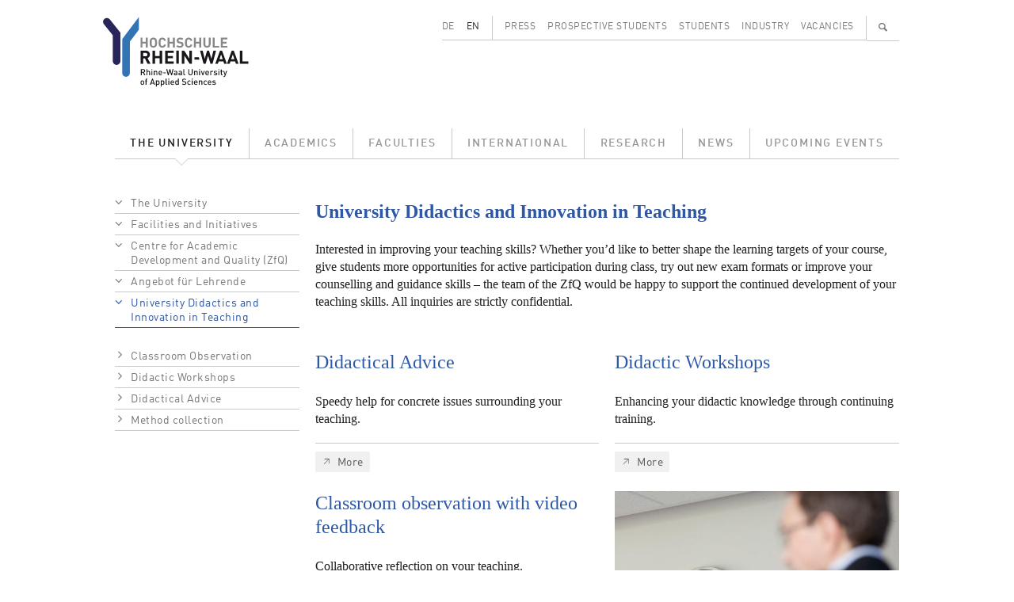

--- FILE ---
content_type: text/html; charset=UTF-8
request_url: https://www.hochschule-rhein-waal.de/en/university/facilities-and-initiatives/centre-academic-development-and-quality-zfq/angebot-fur-4
body_size: 5503
content:
<!DOCTYPE html>
<html lang="en" dir="ltr">
  <head>
    <meta charset="utf-8" />
<meta name="Generator" content="Drupal 10 (https://www.drupal.org)" />
<meta name="MobileOptimized" content="width" />
<meta name="HandheldFriendly" content="true" />
<meta name="viewport" content="width=device-width, initial-scale=1.0" />
<link rel="alternate" hreflang="de" href="https://www.hochschule-rhein-waal.de/de/hochschule/einrichtungen/zentrum-fuer-qualitaetsverbesserung-studium-und-lehre-zfq/angebot-fuer-4" />
<link rel="alternate" hreflang="en" href="https://www.hochschule-rhein-waal.de/en/university/facilities-and-initiatives/centre-academic-development-and-quality-zfq/angebot-fur-4" />
<link rel="canonical" href="https://www.hochschule-rhein-waal.de/en/university/facilities-and-initiatives/centre-academic-development-and-quality-zfq/angebot-fur-4" />
<link rel="shortlink" href="https://www.hochschule-rhein-waal.de/en/node/2621" />

<link rel="apple-touch-icon" sizes="57x57" href="/apple-touch-icon-57x57.png">
<link rel="apple-touch-icon" sizes="114x114" href="/apple-touch-icon-114x114.png">
<link rel="apple-touch-icon" sizes="72x72" href="/apple-touch-icon-72x72.png">
<link rel="apple-touch-icon" sizes="144x144" href="/apple-touch-icon-144x144.png">
<link rel="apple-touch-icon" sizes="60x60" href="/apple-touch-icon-60x60.png">
<link rel="apple-touch-icon" sizes="120x120" href="/apple-touch-icon-120x120.png">
<link rel="apple-touch-icon" sizes="76x76" href="/apple-touch-icon-76x76.png">
<link rel="apple-touch-icon" sizes="152x152" href="/apple-touch-icon-152x152.png">
<link rel="icon" type="image/png" href="/favicon-196x196.png" sizes="196x196">
<link rel="icon" type="image/png" href="/favicon-160x160.png" sizes="160x160">
<link rel="icon" type="image/png" href="/favicon-96x96.png" sizes="96x96">
<link rel="icon" type="image/png" href="/favicon-16x16.png" sizes="16x16">
<link rel="icon" type="image/png" href="/favicon-32x32.png" sizes="32x32">
<link rel="icon" type="image/ico" href="/favicon.ico" sizes="48x48">
<meta name="msapplication-TileImage" content="/mstile-144x144.png">
<title>University Didactics and Innovation in Teaching | Hochschule Rhein-Waal</title>
<link rel="stylesheet" media="all" href="/sites/default/files/css/css_Hgo1_U8Wg2eugYZ3Ucl8TQu5LkTcAWF67qMlDrtbpZU.css?delta=0&amp;language=en&amp;theme=hsrw&amp;include=eJzLKC4q188AEjrFlcUlqbn6SYnFqQBcqAhT" />
<link rel="stylesheet" media="all" href="/sites/default/files/css/css_mH21fK4fC9Twre9_NaqRWn3tn4_-F44G-lWckNx41kQ.css?delta=1&amp;language=en&amp;theme=hsrw&amp;include=eJzLKC4q188AEjrFlcUlqbn6SYnFqQBcqAhT" />

    
          </head>
  <body class="node-type-panel not-front">
        <a href="#main-content" class="visually-hidden focusable">
      Skip to main content
    </a>
    
      <div class="dialog-off-canvas-main-canvas" data-off-canvas-main-canvas>
    <div class="container-lg">

  <header role="banner">
    <div class="row">
      <div class="col-3">
        <a href="/de" title="Startseite" rel="home">
          <img id="site-logo" src="/themes/custom/hsrw/images/logo.svg" alt="Startseite"/>
        </a>
      </div><!-- .col -->
      <div id="banner-header-navigation" class="col-9 d-none d-lg-block">
          <div class="d-flex justify-content-end">
    <div class="language-switcher-language-url cms-block cms-block_language_block cms-block_language_block--language_interface" id="block-language" role="navigation">
  
    
      <ul class="links d-flex"><li data-drupal-link-system-path="node/2621" class="is-active" aria-current="page"><a href="/de/hochschule/einrichtungen/zentrum-fuer-qualitaetsverbesserung-studium-und-lehre-zfq/angebot-fuer-4" class="language-link" hreflang="de" data-drupal-link-system-path="node/2621">DE</a></li><li data-drupal-link-system-path="node/2621" class="is-active" aria-current="page"><a href="/en/university/facilities-and-initiatives/centre-academic-development-and-quality-zfq/angebot-fur-4" class="language-link is-active" hreflang="en" data-drupal-link-system-path="node/2621" aria-current="page">EN</a></li></ul>
  </div>
<nav role="navigation" aria-labelledby="block-menu-secondary-menu" id="block-menu-secondary" class="cms-block cms-block_menu_block cms-block_menu_block--secondary">
            
  <h2 class="visually-hidden" id="block-menu-secondary-menu">Secondary menu</h2>
  

        
              <ul class="d-flex">
              <li class="flex-fill">
        <a href="/en/press" data-drupal-link-system-path="node/1292">Press</a>
              </li>
          <li class="flex-fill">
        <a href="/en/prospective-students" data-drupal-link-system-path="node/680">Prospective Students</a>
              </li>
          <li class="flex-fill">
        <a href="/en/students" data-drupal-link-system-path="node/681">Students</a>
              </li>
          <li class="flex-fill">
        <a href="/en/industry" data-drupal-link-system-path="node/11">Industry</a>
              </li>
          <li class="flex-fill">
        <a href="/en/vacancies" data-drupal-link-system-path="node/1120">Vacancies</a>
              </li>
        </ul>
  


  </nav>
<div id="block-search-content-header" class="d-none">
  <div>
    <a class="search-switch" data-search="block-search-people" href="#">People</a>
    <a class="search-switch" data-search="block-search-content" href="#">Full text</a>
    <form action="/en/search/site" method="get" id="views-exposed-form-search-content-page" accept-charset="UTF-8">
  <div class="js-form-item form-item form-type-textfield js-form-type-textfield form-item-term js-form-item-term form-no-label">
        <input data-drupal-selector="edit-term" type="text" id="edit-term" name="term" value="" size="30" maxlength="128" class="form-text" />

        </div>
<div data-drupal-selector="edit-actions" class="form-actions js-form-wrapper form-wrapper" id="edit-actions"><input data-drupal-selector="edit-submit-search-content" type="submit" id="edit-submit-search-content" value="Search" class="button js-form-submit form-submit" />
</div>


</form>

    <a id="cms-block-search-header-close" class="font-icon" href="#">✕</a>
  </div>
</div>
<div id="block-search-people-header" class="d-none">
  <div>
    <a class="search-switch" data-search="block-search-people" href="#">People</a>
    <a class="search-switch" data-search="block-search-content" href="#">Full text</a>
    <form action="/en/search/people" method="get" id="views-exposed-form-search-people-page" accept-charset="UTF-8">
  <div class="js-form-item form-item form-type-textfield js-form-type-textfield form-item-term js-form-item-term form-no-label">
        <input data-drupal-selector="edit-term" type="text" id="edit-term--2" name="term" value="" size="30" maxlength="128" class="form-text" />

        </div>
<div data-drupal-selector="edit-actions" class="form-actions js-form-wrapper form-wrapper" id="edit-actions--2"><input data-drupal-selector="edit-submit-search-people" type="submit" id="edit-submit-search-people" value="Search" class="button js-form-submit form-submit" />
</div>


</form>

    <a id="cms-block-search-header-close2" class="font-icon" href="#">✕</a>
  </div>
</div>

    <div id="block-search-magnifier">
      <ul class="d-flex">
        <li>
          <a id="cms-a-banner-search" class="font-icon" href="#" aria-label="Search" title="Search">&#128269;</a>
        </li>
      </ul>
    </div>
  </div>


      </div><!-- .col -->
    </div><!-- .row -->
    <div class="row d-none d-lg-block">
      <div class="col">
          <div>
    <nav role="navigation" aria-labelledby="block-menu-main-menu" id="block-menu-main" class="cms-block cms-block_menu_block cms-block_menu_block--main">
            
  <h2 class="visually-hidden" id="block-menu-main-menu">Main menu</h2>
  

        
              <ul class="d-flex">
              <li class="flex-fill">
              <a href="/en/university" class="active-trail" data-drupal-link-system-path="node/181">The University</a>
                    </li>
          <li class="flex-fill">
              <a href="/en/academics" data-drupal-link-system-path="node/593">Academics</a>
                    </li>
          <li class="flex-fill">
              <a href="/en/faculties" data-drupal-link-system-path="node/33">Faculties</a>
                    </li>
          <li class="flex-fill">
              <a href="/en/international" data-drupal-link-system-path="node/679">International</a>
                    </li>
          <li class="flex-fill">
              <a href="/en/research" data-drupal-link-system-path="node/649">Research</a>
                    </li>
          <li class="flex-fill">
              <a href="/en/news" data-drupal-link-system-path="node/131">News</a>
                    </li>
          <li class="flex-fill">
              <a href="/en/upcoming-events" data-drupal-link-system-path="node/130">Upcoming Events</a>
                    </li>
        </ul>
  


  </nav>

  </div>

      </div><!-- .col -->
    </div><!-- ,row -->
      </header>

</div><!-- .container -->  

  <div id="hamburger" class="d-lg-none">
    <div id="hamburger-toolbar" class="d-flex align-items-center">
      <a class="d-flex justify-content-between flex-grow-1" data-bs-toggle="collapse" href="#hamburger-breadcrumb" role="button" aria-expanded="false" aria-controls="hamburger-breadcrumb">
        <div id="hamburger-toolbar-page"></div>
        <div id="hamburger-toolbar-icon" class="px-3"></div>
      </a>
      <a class="d-flex align-items-center justify-content-center" data-bs-toggle="collapse" href="#hamburger-main" role="button" aria-expanded="false" aria-controls="hamburger-main"><div>☰</div></a>
    </div><!-- #hamburger-toolbar -->
    <div id="hamburger-breadcrumb" class="collapse">
    </div>
    <div id="hamburger-main" class="collapse">
      <div id="hamburger-main-search">
        <form id="hamburger-main-search-form" class="d-flex" method="get">
          <div class="flex-grow-1">
            <input id="hamburger-main-search-input-text" name="term" type="text" placeholder="" class="w-100">
          </div>
          <div>
            <input id="hamburger-main-search-input-submit" class="font-icon" type="submit" value="🔍">
          </div>
        </form>
      </div><!-- #hamburger-main-search -->  
      <div id="hamburger-main-language">
        <ul class="row">
          <li class="col-6"><a href="" id="hamburger-main-language-page-de">DE</a></li>
          <li class="col-6"><a href="" id="hamburger-main-language-page-en">EN</a></li>
        </ul>
      </div><!-- #hamburger-main-language -->
    </div><!-- #hamburger-main -->
  </div><!-- #hamburger -->

<div class="container-lg not-front">

  <main role="main">
    <div class="row">
        <a id="main-content" tabindex="-1"></a>
              <div class="d-none d-lg-block col-lg-3">
          <aside class="layout-sidebar" role="complementary">
              <div>
    <div id="block-sidebar-navigation" class="cms-block cms-block_sidebar_navigation">
  
    
        <nav role="navigation" aria-labelledby="system-breadcrumb">
    <h2 id="system-breadcrumb" class="visually-hidden">Breadcrumb</h2>
    <ol>
          <li>
                              <a href="/en/university" data-drupal-link-system-path="node/181">The University</a>
                        </li>
          <li>
                              <a href="/en/university/facilities-and-initiatives" data-drupal-link-system-path="node/655">Facilities and Initiatives</a>
                        </li>
          <li>
                              <a href="/en/university/facilities-and-initiatives/centre-academic-development-and-quality-zfq" data-drupal-link-system-path="node/1020">Centre for Academic Development and Quality (ZfQ)</a>
                        </li>
          <li>
                              <a href="/en/university/facilities-and-initiatives/centre-academic-development-and-quality-zfq/angebot-fur" data-drupal-link-system-path="node/5515">Angebot für Lehrende</a>
                        </li>
          <li>
                              <a href="/en/university/facilities-and-initiatives/centre-academic-development-and-quality-zfq/angebot-fur-4" data-drupal-link-system-path="node/2621" class="is-active" aria-current="page">University Didactics and Innovation in Teaching</a>
                        </li>
        </ol>
  </nav>

              <ul>
              <li>
        <a href="/en/university/facilities-and-initiatives/centre-academic-development-and-quality-zfq/angebot-fur-5" data-drupal-link-system-path="node/2627">Classroom Observation</a>
              </li>
          <li>
        <a href="/en/university/facilities-and-initiatives/centre-academic-development-and-quality-zfq/angebot-fur-9" data-drupal-link-system-path="node/2630">Didactic Workshops</a>
              </li>
          <li>
        <a href="/en/university/facilities-and-initiatives/centre-academic-development-and-quality-zfq/angebot-fur-3" data-drupal-link-system-path="node/2623">Didactical Advice</a>
              </li>
          <li>
        <a href="/en/university/facilities-and-initiatives/centre-academic-development-and-quality-zfq/angebot-fur-6" data-drupal-link-system-path="node/5590">Method collection</a>
              </li>
        </ul>
  


  </div>

  </div>

          </aside>
        </div>

        <div class="col-12 col-lg-9 region-content">
                  <div>
    <div id="block-content" class="cms-block cms-block_system_main_block">
  
    
      <article>

  
    

  
  <div>
    <div class="cms-view-mode_panel--full">
  <div class="row region-two-50-top">
    <div class="col-12">
      <div class="cms-block cms-block_text">
  
    
      <div class="cms-field_text"><h2 class="listing"><strong>University Didactics and Innovation in Teaching</strong></h2>
<p>Interested in improving your teaching skills? Whether you’d like to better shape the learning targets of your course, give students more opportunities for active participation during class, try out new exam formats or improve your counselling and guidance skills – the team of the ZfQ would be happy to support the continued development of your teaching skills. All inquiries are strictly confidential.</p>
</div>
  </div>

    </div>
  </div>

  <div class="row">
    <div class="col-12 col-md-6 region-two-50-first">
      <div class="cms-block cms-block_node_page">
  
    
      <div class="cms-view-mode_page--teaser">
      


            <div class="cms-field_node_title cms-field_node-title"><h2>
  Didactical Advice
</h2>
</div>
      


            <div class="cms-field_summary"><p>Speedy help for concrete issues surrounding your teaching.</p>
</div>
      


            <div class="cms-field_node_link cms-field_node-link">  <a href="/en/university/facilities-and-initiatives/centre-academic-development-and-quality-zfq/angebot-fur-3" hreflang="en">More</a>
</div>
      
  </div>


  </div>
<div class="cms-block cms-block_node_page">
  
    
      <div class="cms-view-mode_page--teaser">
      


            <div class="cms-field_node_title cms-field_node-title"><h2>
  Classroom observation with video feedback
</h2>
</div>
      


            <div class="cms-field_summary"><p>Collaborative reflection on your teaching.</p>
</div>
      


            <div class="cms-field_node_link cms-field_node-link">  <a href="/en/university/facilities-and-initiatives/centre-academic-development-and-quality-zfq/angebot-fur-5" hreflang="en">More</a>
</div>
      
  </div>


  </div>
<div class="cms-block cms-block_image">
  
    
      <img src="/sites/default/files/styles/legacy_hrw_content/public/images/2017/04/24/150112_h_rhein_waal_boecker_72_14.jpg?itok=P142oJSU" width="480" height="320" alt="" loading="lazy" />


  </div>

    </div>
    <div class="col-12 col-md-6 region-two-50-second">
      <div class="cms-block cms-block_node_page">
  
    
      <div class="cms-view-mode_page--teaser">
      


            <div class="cms-field_node_title cms-field_node-title"><h2>
  Didactic Workshops
</h2>
</div>
      


            <div class="cms-field_summary"><p>Enhancing your didactic knowledge through continuing training.</p>
</div>
      


            <div class="cms-field_node_link cms-field_node-link">  <a href="/en/university/facilities-and-initiatives/centre-academic-development-and-quality-zfq/angebot-fur-9" hreflang="en">More</a>
</div>
      
  </div>


  </div>
<div class="cms-block cms-block_image">
  
    
      <img src="/sites/default/files/styles/legacy_hrw_content/public/images/2017/04/24/131104_h_rheinwaal_rathje_1_72_18.jpg?itok=eTojjUMK" width="480" height="320" alt="" loading="lazy" />


  </div>
<div class="cms-block cms-block_node_page">
  
    
      <div class="cms-view-mode_page--teaser">
      


            <div class="cms-field_node_title cms-field_node-title"><h2>
  Methods &amp; more
</h2>
</div>
      


            <div class="cms-field_summary"><p>Eine praktische Sammlung&nbsp;hochschuldidaktischer Methoden um Sie in Ihrer Lehre zu unterstützen</p>
</div>
      


            <div class="cms-field_node_link cms-field_node-link">  <a href="/en/university/facilities-and-initiatives/centre-academic-development-and-quality-zfq/angebot-fur-6" hreflang="en">More</a>
</div>
      
  </div>


  </div>

    </div>
  </div>

  <div class="row">
    <div class="col-12">
      
    </div>
  </div>
</div>

  </div>

</article>

  </div>

  </div>

        </div>    </div>
  </main>

  <footer role="contentinfo">
      <div class="flex-column flex-md-row d-flex footer-menu">
      
    
        <nav class="flex-grow-1" role="navigation" aria-labelledby="block-menu-breadcrumb-menu" id="block-menu-breadcrumb">
    <h2 id="block-menu-breadcrumb-menu" class="visually-hidden">Breadcrumb</h2>
    <ul class="d-flex">
          <li>
                              <a href="/en">Home</a>
                        </li>
          <li>
                              <a href="/en/university" data-drupal-link-system-path="node/181">The University</a>
                        </li>
          <li>
                              <a href="/en/university/facilities-and-initiatives" data-drupal-link-system-path="node/655">Facilities and Initiatives</a>
                        </li>
          <li>
                              <a href="/en/university/facilities-and-initiatives/centre-academic-development-and-quality-zfq" data-drupal-link-system-path="node/1020">Centre for Academic Development and Quality (ZfQ)</a>
                        </li>
          <li>
                              <a href="/en/university/facilities-and-initiatives/centre-academic-development-and-quality-zfq/angebot-fur" data-drupal-link-system-path="node/5515">Angebot für Lehrende</a>
                        </li>
          <li>
                              <a href="/en/university/facilities-and-initiatives/centre-academic-development-and-quality-zfq/angebot-fur-4" data-drupal-link-system-path="node/2621" class="is-active" aria-current="page">University Didactics and Innovation in Teaching</a>
                        </li>
        </ul>
  </nav>

  <nav role="navigation" aria-labelledby="block-menu-social-media-menu" id="block-menu-social-media" class="cms-block cms-block_menu_block cms-block_menu_block--social-media">
            
  <h2 class="visually-hidden" id="block-menu-social-media-menu">Social media menu</h2>
  

        
                <ul class="d-flex social-media-links">
                    <li>
        <a href="http://www.facebook.com/hochschulerheinwaal" class="font-icon icon-f" aria-label="Facebook">f</a>
              </li>
                                <li>
        <a href="https://www.youtube.com/user/HSRheinWaal" class="font-icon icon-y" aria-label="Youtube">y</a>
              </li>
                      <li>
        <a href="https://de.linkedin.com/edu/rhine-waal-university-155058" class="font-icon icon-l" aria-label="LinkedIn">l</a>
              </li>
                      <li>
        <a href="https://www.instagram.com/hsrheinwaal/" class="font-icon icon-i" aria-label="Instagram">i</a>
              </li>
              </ul>
  


  </nav>
<nav role="navigation" aria-labelledby="block-menu-footer-menu" id="block-menu-footer" class="cms-block cms-block_menu_block cms-block_menu_block--footer">
            
  <h2 class="visually-hidden" id="block-menu-footer-menu">Footer menu</h2>
  

        
              <ul class="d-flex">
              <li>
        <a href="/en/accessibility" data-drupal-link-system-path="node/5829">Accessibility</a>
              </li>
          <li>
        <a href="/en/legal-notices-and-privacy-policy" data-drupal-link-system-path="node/24">Legal Notices and Privacy Policy</a>
              </li>
        </ul>
  


  </nav>

  </div>



      <div>
    <div id="block-logos" class="cms-block cms-block_block_content cms-block_block_content--c10ddc91-445d-434a-b658-ae0a5c5e59f1">
  
    
      
      <div class="cms-field_logo row footer-gallery">
              <div class="col-6 col-sm-4 col-md-3 col-lg-2 text-center"><div>
  
  


  <div class="cms-field_media_image cms-field_media-image">
    <div class="visually-hidden">Bild</div>
              <div class="cms-field_media-image">  <a href="https://www.hochschule-rhein-waal.de/de/hochschule/einrichtungen/zentrum-fuer-forschung-innovation-und-transfer/transregint"><img loading="lazy" src="/sites/default/files/styles/media_library/public/logo/20221128_logo_innovative_hochschule.jpg?itok=tWtokx-p" width="144" height="80" alt="Logo Innovative Hochschule" />

</a>
</div>
          </div>

</div>
</div>
              <div class="col-6 col-sm-4 col-md-3 col-lg-2 text-center"><div>
  
  


  <div class="cms-field_media_image cms-field_media-image">
    <div class="visually-hidden">Bild</div>
              <div class="cms-field_media-image">  <a href="https://www.hochschule-rhein-waal.de/de/hochschule/ueber-die-hochschule/bekenntnisse"><img loading="lazy" src="/sites/default/files/styles/media_library/public/logo/20221026_logo_vielfalt_2022.jpg?itok=INF9c2Df" width="144" height="80" alt="Logo Vielfalt Gestalten" />

</a>
</div>
          </div>

</div>
</div>
              <div class="col-6 col-sm-4 col-md-3 col-lg-2 text-center"><div>
  
  


  <div class="cms-field_media_image cms-field_media-image">
    <div class="visually-hidden">Bild</div>
              <div class="cms-field_media-image">  <a href="https://www.hochschule-rhein-waal.de/de/hochschule/ueber-die-hochschule/bekenntnisse/auszeichnung-fairtrade-university"><img loading="lazy" src="/sites/default/files/styles/media_library/public/logo/20210216_logo_footer_fairtrade_university.jpg?itok=g5ZpiPoa" width="144" height="80" alt="Logo Fairtrade University" />

</a>
</div>
          </div>

</div>
</div>
              <div class="col-6 col-sm-4 col-md-3 col-lg-2 text-center"><div>
  
  


  <div class="cms-field_media_image cms-field_media-image">
    <div class="visually-hidden">Bild</div>
              <div class="cms-field_media-image">  <a href="https://www.hochschule-rhein-waal.de/de/news/hochschule-rhein-waal-mit-zertifikat-zum-audit-familiengerechte-hochschule-ausgezeichnet"><img loading="lazy" src="/sites/default/files/styles/media_library/public/logos/2024/10/23/20241023_Logo_Footer_Familiengerechte_Hochschule.jpg?itok=nLdx_0JT" width="144" height="80" alt="Logo und Auszeichnung als Familiengerechte Hochschule" />

</a>
</div>
          </div>

</div>
</div>
              <div class="col-6 col-sm-4 col-md-3 col-lg-2 text-center"><div>
  
  


  <div class="cms-field_media_image cms-field_media-image">
    <div class="visually-hidden">Bild</div>
              <div class="cms-field_media-image">  <a href="https://www.hochschule-rhein-waal.de/en/news/press-releases/united-tolerance-and-against-xenophobia"><img loading="lazy" src="/sites/default/files/styles/media_library/public/logo/20210216_logo_footer_weltoffene_hochschule.jpg?itok=xnuA3RfP" width="144" height="80" alt="Logo Weltoffene Hochschule" />

</a>
</div>
          </div>

</div>
</div>
              <div class="col-6 col-sm-4 col-md-3 col-lg-2 text-center"><div>
  
  


  <div class="cms-field_media_image cms-field_media-image">
    <div class="visually-hidden">Bild</div>
              <div class="cms-field_media-image">  <a href="https://www.hochschule-rhein-waal.de/en/academics/students/costs-scholarships-and-grants/scholarships-and-financial-aid/germany-scholarship"><img loading="lazy" src="/sites/default/files/styles/media_library/public/logo/20210216_logo_footer_deutschlandstipendium.jpg?itok=MK_xSnbd" width="144" height="80" alt="Logo Deutschlandstipendium" />

</a>
</div>
          </div>

</div>
</div>
              <div class="col-6 col-sm-4 col-md-3 col-lg-2 text-center"><div>
  
  


  <div class="cms-field_media_image cms-field_media-image">
    <div class="visually-hidden">Bild</div>
              <div class="cms-field_media-image">  <a href="https://www.hochschule-rhein-waal.de/de/hochschule/ueber-die-hochschule/bekenntnisse"><img loading="lazy" src="/sites/default/files/styles/media_library/public/logo/20210216_logo_footer_code_of_conduct.jpg?itok=bKBFkcKe" width="144" height="80" alt="Logo Code of Conduct" />

</a>
</div>
          </div>

</div>
</div>
              <div class="col-6 col-sm-4 col-md-3 col-lg-2 text-center"><div>
  
  


  <div class="cms-field_media_image cms-field_media-image">
    <div class="visually-hidden">Bild</div>
              <div class="cms-field_media-image">  <a href="https://www.dg-hochn.de/"><img loading="lazy" src="/sites/default/files/styles/media_library/public/logo/20230606_logo_footer_dghochn.jpg?itok=0wfmBz2j" width="144" height="80" alt="Logo DG Hoch" />

</a>
</div>
          </div>

</div>
</div>
              <div class="col-6 col-sm-4 col-md-3 col-lg-2 text-center"><div>
  
  


  <div class="cms-field_media_image cms-field_media-image">
    <div class="visually-hidden">Bild</div>
              <div class="cms-field_media-image">  <a href="https://www.hn-nrw.de/nachhaltigkeitsallianz/"><img loading="lazy" src="/sites/default/files/styles/media_library/public/logo/20230911_logo_footer_naw-nrw.jpg?itok=r0PUijZy" width="144" height="80" alt="Logo NAW.NRW" />

</a>
</div>
          </div>

</div>
</div>
              <div class="col-6 col-sm-4 col-md-3 col-lg-2 text-center"><div>
  
  


  <div class="cms-field_media_image cms-field_media-image">
    <div class="visually-hidden">Bild</div>
              <div class="cms-field_media-image">  <a href="https://www.sicherimdienst.nrw"><img loading="lazy" src="/sites/default/files/styles/media_library/public/logos/2024/07/04/20240620_Logo_Footer_Sicher_im_Dienst_0.jpg?itok=U4OTkLci" width="144" height="80" alt="Logo und Verlinkung im Footer: Sicher im Dienst" />

</a>
</div>
          </div>

</div>
</div>
              <div class="col-6 col-sm-4 col-md-3 col-lg-2 text-center"><div>
  
  


  <div class="cms-field_media_image cms-field_media-image">
    <div class="visually-hidden">Bild</div>
              <div class="cms-field_media-image">  <a href="http://www.oekoprofit.info/"><img loading="lazy" src="/sites/default/files/styles/media_library/public/logos/2025/05/28/20250528_Logo_%C3%96koprofit_Footer.jpg?itok=IIE9edT3" width="144" height="80" alt="Logo Ökoprofit Kreis Kleve 2024" />

</a>
</div>
          </div>

</div>
</div>
          </div>
  
  </div>
<div id="block-footer" class="cms-block cms-block_block_content cms-block_block_content--46342dad-ae8c-4e06-9a82-f4804f381e9e">
  
    
      


            <div class="cms-field_body"><p><strong>Hochschule Rhein-Waal</strong> | Rhine-Waal University of Applied Sciences<br>Prof Dr Oliver Locker-Grütjen, President<br>Marie-Curie-Straße 1 | 47533 Kleve, Germany | Tel.: +49 2821 806 73 - 0 | Fax: +49 2821 80673 - 160<br>Friedrich-Heinrich-Allee 25 | 47475 Kamp-Lintfort, Germany | Tel.: +49 2842 908 25 - 0<br>Email: info(at)hochschule-rhein-waal.de or study(at)hochschule-rhein-waal.de</p>
</div>
      
  </div>

  </div>

  </footer>

</div>
  </div>

    
    <script src="/sites/default/files/js/js_IEz9V-ZPaBRLsiJHKy5XCpu1Z47hA0v_XrtnlPWycoA.js?scope=footer&amp;delta=0&amp;language=en&amp;theme=hsrw&amp;include=eJzLKC4q188AEgAScAO4"></script>

  </body>
</html>
